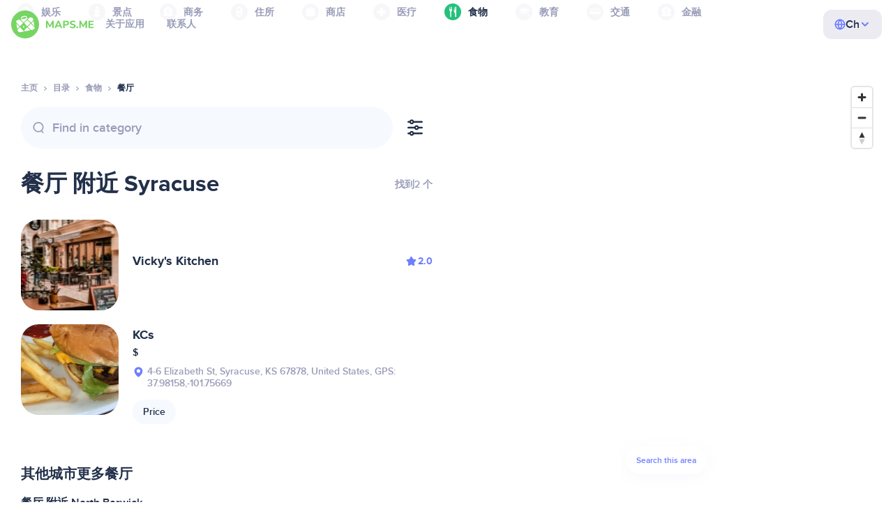

--- FILE ---
content_type: image/svg+xml
request_url: https://cn.maps.me/img/categories/entertainment-7d60ce76e86377e2fc948d0865602163.svg
body_size: 1696
content:
<svg width="24" height="24" viewBox="0 0 24 24" fill="none" xmlns="http://www.w3.org/2000/svg">
    <path d="M11.8509 4.78C15.632 4.78 18.7018 7.91659 18.7018 11.78C18.7018 14.4868 17.1949 16.8369 14.9922 18.0013L19.0689 18.0011C19.2792 18.0011 19.45 18.1756 19.45 18.3905C19.45 18.6055 19.2792 18.78 19.0689 18.78H12.2227C12.1994 18.78 12.1767 18.7778 12.1545 18.7737C12.0542 18.7777 11.9528 18.78 11.8509 18.78C8.06978 18.78 5 15.6434 5 11.78C5 7.91659 8.06978 4.78 11.8509 4.78ZM11.8386 13.334C10.9992 13.334 10.3178 14.0303 10.3178 14.888C10.3178 15.7457 10.9992 16.442 11.8386 16.442C12.6779 16.442 13.3594 15.7457 13.3594 14.888C13.3594 14.0303 12.6779 13.334 11.8386 13.334ZM8.76506 10.2266C7.9257 10.2266 7.24424 10.9229 7.24424 11.7806C7.24424 12.6383 7.9257 13.3346 8.76506 13.3346C9.60442 13.3346 10.2859 12.6383 10.2859 11.7806C10.2859 10.9229 9.60442 10.2266 8.76506 10.2266ZM14.8852 10.2252C14.0458 10.2252 13.3643 10.9216 13.3643 11.7792C13.3643 12.6369 14.0458 13.3332 14.8852 13.3332C15.7245 13.3332 16.406 12.6369 16.406 11.7792C16.406 10.9216 15.7245 10.2252 14.8852 10.2252ZM11.8405 11.0005C11.4199 11.0005 11.0785 11.3494 11.0785 11.7792C11.0785 12.209 11.4199 12.5579 11.8405 12.5579C12.2611 12.5579 12.6026 12.209 12.6026 11.7792C12.6026 11.3494 12.2611 11.0005 11.8405 11.0005ZM11.8508 5.52625C8.47272 5.52625 5.73034 8.32832 5.73034 11.78C5.73034 11.9861 5.89383 12.1531 6.0955 12.1531C6.29717 12.1531 6.46066 11.9861 6.46066 11.78C6.46066 8.74047 8.87606 6.2725 11.8508 6.2725C12.0525 6.2725 12.216 6.10545 12.216 5.89938C12.216 5.69331 12.0525 5.52625 11.8508 5.52625ZM11.8435 7.11762C11.0041 7.11762 10.3227 7.81393 10.3227 8.67159C10.3227 9.52926 11.0041 10.2256 11.8435 10.2256C12.6828 10.2256 13.3643 9.52926 13.3643 8.67159C13.3643 7.81393 12.6828 7.11762 11.8435 7.11762Z"
          fill="white"/>
</svg>
